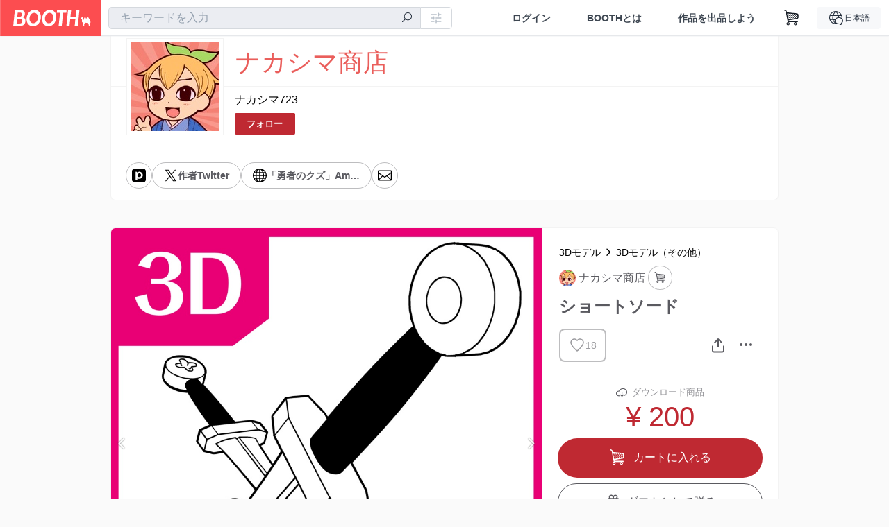

--- FILE ---
content_type: text/html; charset=utf-8
request_url: https://www.google.com/recaptcha/enterprise/anchor?ar=1&k=6LfF1dcZAAAAAOHQX8v16MX5SktDwmQINVD_6mBF&co=aHR0cHM6Ly9uYWthc2hpbWE3MjMuYm9vdGgucG06NDQz&hl=en&v=PoyoqOPhxBO7pBk68S4YbpHZ&size=invisible&anchor-ms=20000&execute-ms=30000&cb=8olpgx48qi6l
body_size: 48602
content:
<!DOCTYPE HTML><html dir="ltr" lang="en"><head><meta http-equiv="Content-Type" content="text/html; charset=UTF-8">
<meta http-equiv="X-UA-Compatible" content="IE=edge">
<title>reCAPTCHA</title>
<style type="text/css">
/* cyrillic-ext */
@font-face {
  font-family: 'Roboto';
  font-style: normal;
  font-weight: 400;
  font-stretch: 100%;
  src: url(//fonts.gstatic.com/s/roboto/v48/KFO7CnqEu92Fr1ME7kSn66aGLdTylUAMa3GUBHMdazTgWw.woff2) format('woff2');
  unicode-range: U+0460-052F, U+1C80-1C8A, U+20B4, U+2DE0-2DFF, U+A640-A69F, U+FE2E-FE2F;
}
/* cyrillic */
@font-face {
  font-family: 'Roboto';
  font-style: normal;
  font-weight: 400;
  font-stretch: 100%;
  src: url(//fonts.gstatic.com/s/roboto/v48/KFO7CnqEu92Fr1ME7kSn66aGLdTylUAMa3iUBHMdazTgWw.woff2) format('woff2');
  unicode-range: U+0301, U+0400-045F, U+0490-0491, U+04B0-04B1, U+2116;
}
/* greek-ext */
@font-face {
  font-family: 'Roboto';
  font-style: normal;
  font-weight: 400;
  font-stretch: 100%;
  src: url(//fonts.gstatic.com/s/roboto/v48/KFO7CnqEu92Fr1ME7kSn66aGLdTylUAMa3CUBHMdazTgWw.woff2) format('woff2');
  unicode-range: U+1F00-1FFF;
}
/* greek */
@font-face {
  font-family: 'Roboto';
  font-style: normal;
  font-weight: 400;
  font-stretch: 100%;
  src: url(//fonts.gstatic.com/s/roboto/v48/KFO7CnqEu92Fr1ME7kSn66aGLdTylUAMa3-UBHMdazTgWw.woff2) format('woff2');
  unicode-range: U+0370-0377, U+037A-037F, U+0384-038A, U+038C, U+038E-03A1, U+03A3-03FF;
}
/* math */
@font-face {
  font-family: 'Roboto';
  font-style: normal;
  font-weight: 400;
  font-stretch: 100%;
  src: url(//fonts.gstatic.com/s/roboto/v48/KFO7CnqEu92Fr1ME7kSn66aGLdTylUAMawCUBHMdazTgWw.woff2) format('woff2');
  unicode-range: U+0302-0303, U+0305, U+0307-0308, U+0310, U+0312, U+0315, U+031A, U+0326-0327, U+032C, U+032F-0330, U+0332-0333, U+0338, U+033A, U+0346, U+034D, U+0391-03A1, U+03A3-03A9, U+03B1-03C9, U+03D1, U+03D5-03D6, U+03F0-03F1, U+03F4-03F5, U+2016-2017, U+2034-2038, U+203C, U+2040, U+2043, U+2047, U+2050, U+2057, U+205F, U+2070-2071, U+2074-208E, U+2090-209C, U+20D0-20DC, U+20E1, U+20E5-20EF, U+2100-2112, U+2114-2115, U+2117-2121, U+2123-214F, U+2190, U+2192, U+2194-21AE, U+21B0-21E5, U+21F1-21F2, U+21F4-2211, U+2213-2214, U+2216-22FF, U+2308-230B, U+2310, U+2319, U+231C-2321, U+2336-237A, U+237C, U+2395, U+239B-23B7, U+23D0, U+23DC-23E1, U+2474-2475, U+25AF, U+25B3, U+25B7, U+25BD, U+25C1, U+25CA, U+25CC, U+25FB, U+266D-266F, U+27C0-27FF, U+2900-2AFF, U+2B0E-2B11, U+2B30-2B4C, U+2BFE, U+3030, U+FF5B, U+FF5D, U+1D400-1D7FF, U+1EE00-1EEFF;
}
/* symbols */
@font-face {
  font-family: 'Roboto';
  font-style: normal;
  font-weight: 400;
  font-stretch: 100%;
  src: url(//fonts.gstatic.com/s/roboto/v48/KFO7CnqEu92Fr1ME7kSn66aGLdTylUAMaxKUBHMdazTgWw.woff2) format('woff2');
  unicode-range: U+0001-000C, U+000E-001F, U+007F-009F, U+20DD-20E0, U+20E2-20E4, U+2150-218F, U+2190, U+2192, U+2194-2199, U+21AF, U+21E6-21F0, U+21F3, U+2218-2219, U+2299, U+22C4-22C6, U+2300-243F, U+2440-244A, U+2460-24FF, U+25A0-27BF, U+2800-28FF, U+2921-2922, U+2981, U+29BF, U+29EB, U+2B00-2BFF, U+4DC0-4DFF, U+FFF9-FFFB, U+10140-1018E, U+10190-1019C, U+101A0, U+101D0-101FD, U+102E0-102FB, U+10E60-10E7E, U+1D2C0-1D2D3, U+1D2E0-1D37F, U+1F000-1F0FF, U+1F100-1F1AD, U+1F1E6-1F1FF, U+1F30D-1F30F, U+1F315, U+1F31C, U+1F31E, U+1F320-1F32C, U+1F336, U+1F378, U+1F37D, U+1F382, U+1F393-1F39F, U+1F3A7-1F3A8, U+1F3AC-1F3AF, U+1F3C2, U+1F3C4-1F3C6, U+1F3CA-1F3CE, U+1F3D4-1F3E0, U+1F3ED, U+1F3F1-1F3F3, U+1F3F5-1F3F7, U+1F408, U+1F415, U+1F41F, U+1F426, U+1F43F, U+1F441-1F442, U+1F444, U+1F446-1F449, U+1F44C-1F44E, U+1F453, U+1F46A, U+1F47D, U+1F4A3, U+1F4B0, U+1F4B3, U+1F4B9, U+1F4BB, U+1F4BF, U+1F4C8-1F4CB, U+1F4D6, U+1F4DA, U+1F4DF, U+1F4E3-1F4E6, U+1F4EA-1F4ED, U+1F4F7, U+1F4F9-1F4FB, U+1F4FD-1F4FE, U+1F503, U+1F507-1F50B, U+1F50D, U+1F512-1F513, U+1F53E-1F54A, U+1F54F-1F5FA, U+1F610, U+1F650-1F67F, U+1F687, U+1F68D, U+1F691, U+1F694, U+1F698, U+1F6AD, U+1F6B2, U+1F6B9-1F6BA, U+1F6BC, U+1F6C6-1F6CF, U+1F6D3-1F6D7, U+1F6E0-1F6EA, U+1F6F0-1F6F3, U+1F6F7-1F6FC, U+1F700-1F7FF, U+1F800-1F80B, U+1F810-1F847, U+1F850-1F859, U+1F860-1F887, U+1F890-1F8AD, U+1F8B0-1F8BB, U+1F8C0-1F8C1, U+1F900-1F90B, U+1F93B, U+1F946, U+1F984, U+1F996, U+1F9E9, U+1FA00-1FA6F, U+1FA70-1FA7C, U+1FA80-1FA89, U+1FA8F-1FAC6, U+1FACE-1FADC, U+1FADF-1FAE9, U+1FAF0-1FAF8, U+1FB00-1FBFF;
}
/* vietnamese */
@font-face {
  font-family: 'Roboto';
  font-style: normal;
  font-weight: 400;
  font-stretch: 100%;
  src: url(//fonts.gstatic.com/s/roboto/v48/KFO7CnqEu92Fr1ME7kSn66aGLdTylUAMa3OUBHMdazTgWw.woff2) format('woff2');
  unicode-range: U+0102-0103, U+0110-0111, U+0128-0129, U+0168-0169, U+01A0-01A1, U+01AF-01B0, U+0300-0301, U+0303-0304, U+0308-0309, U+0323, U+0329, U+1EA0-1EF9, U+20AB;
}
/* latin-ext */
@font-face {
  font-family: 'Roboto';
  font-style: normal;
  font-weight: 400;
  font-stretch: 100%;
  src: url(//fonts.gstatic.com/s/roboto/v48/KFO7CnqEu92Fr1ME7kSn66aGLdTylUAMa3KUBHMdazTgWw.woff2) format('woff2');
  unicode-range: U+0100-02BA, U+02BD-02C5, U+02C7-02CC, U+02CE-02D7, U+02DD-02FF, U+0304, U+0308, U+0329, U+1D00-1DBF, U+1E00-1E9F, U+1EF2-1EFF, U+2020, U+20A0-20AB, U+20AD-20C0, U+2113, U+2C60-2C7F, U+A720-A7FF;
}
/* latin */
@font-face {
  font-family: 'Roboto';
  font-style: normal;
  font-weight: 400;
  font-stretch: 100%;
  src: url(//fonts.gstatic.com/s/roboto/v48/KFO7CnqEu92Fr1ME7kSn66aGLdTylUAMa3yUBHMdazQ.woff2) format('woff2');
  unicode-range: U+0000-00FF, U+0131, U+0152-0153, U+02BB-02BC, U+02C6, U+02DA, U+02DC, U+0304, U+0308, U+0329, U+2000-206F, U+20AC, U+2122, U+2191, U+2193, U+2212, U+2215, U+FEFF, U+FFFD;
}
/* cyrillic-ext */
@font-face {
  font-family: 'Roboto';
  font-style: normal;
  font-weight: 500;
  font-stretch: 100%;
  src: url(//fonts.gstatic.com/s/roboto/v48/KFO7CnqEu92Fr1ME7kSn66aGLdTylUAMa3GUBHMdazTgWw.woff2) format('woff2');
  unicode-range: U+0460-052F, U+1C80-1C8A, U+20B4, U+2DE0-2DFF, U+A640-A69F, U+FE2E-FE2F;
}
/* cyrillic */
@font-face {
  font-family: 'Roboto';
  font-style: normal;
  font-weight: 500;
  font-stretch: 100%;
  src: url(//fonts.gstatic.com/s/roboto/v48/KFO7CnqEu92Fr1ME7kSn66aGLdTylUAMa3iUBHMdazTgWw.woff2) format('woff2');
  unicode-range: U+0301, U+0400-045F, U+0490-0491, U+04B0-04B1, U+2116;
}
/* greek-ext */
@font-face {
  font-family: 'Roboto';
  font-style: normal;
  font-weight: 500;
  font-stretch: 100%;
  src: url(//fonts.gstatic.com/s/roboto/v48/KFO7CnqEu92Fr1ME7kSn66aGLdTylUAMa3CUBHMdazTgWw.woff2) format('woff2');
  unicode-range: U+1F00-1FFF;
}
/* greek */
@font-face {
  font-family: 'Roboto';
  font-style: normal;
  font-weight: 500;
  font-stretch: 100%;
  src: url(//fonts.gstatic.com/s/roboto/v48/KFO7CnqEu92Fr1ME7kSn66aGLdTylUAMa3-UBHMdazTgWw.woff2) format('woff2');
  unicode-range: U+0370-0377, U+037A-037F, U+0384-038A, U+038C, U+038E-03A1, U+03A3-03FF;
}
/* math */
@font-face {
  font-family: 'Roboto';
  font-style: normal;
  font-weight: 500;
  font-stretch: 100%;
  src: url(//fonts.gstatic.com/s/roboto/v48/KFO7CnqEu92Fr1ME7kSn66aGLdTylUAMawCUBHMdazTgWw.woff2) format('woff2');
  unicode-range: U+0302-0303, U+0305, U+0307-0308, U+0310, U+0312, U+0315, U+031A, U+0326-0327, U+032C, U+032F-0330, U+0332-0333, U+0338, U+033A, U+0346, U+034D, U+0391-03A1, U+03A3-03A9, U+03B1-03C9, U+03D1, U+03D5-03D6, U+03F0-03F1, U+03F4-03F5, U+2016-2017, U+2034-2038, U+203C, U+2040, U+2043, U+2047, U+2050, U+2057, U+205F, U+2070-2071, U+2074-208E, U+2090-209C, U+20D0-20DC, U+20E1, U+20E5-20EF, U+2100-2112, U+2114-2115, U+2117-2121, U+2123-214F, U+2190, U+2192, U+2194-21AE, U+21B0-21E5, U+21F1-21F2, U+21F4-2211, U+2213-2214, U+2216-22FF, U+2308-230B, U+2310, U+2319, U+231C-2321, U+2336-237A, U+237C, U+2395, U+239B-23B7, U+23D0, U+23DC-23E1, U+2474-2475, U+25AF, U+25B3, U+25B7, U+25BD, U+25C1, U+25CA, U+25CC, U+25FB, U+266D-266F, U+27C0-27FF, U+2900-2AFF, U+2B0E-2B11, U+2B30-2B4C, U+2BFE, U+3030, U+FF5B, U+FF5D, U+1D400-1D7FF, U+1EE00-1EEFF;
}
/* symbols */
@font-face {
  font-family: 'Roboto';
  font-style: normal;
  font-weight: 500;
  font-stretch: 100%;
  src: url(//fonts.gstatic.com/s/roboto/v48/KFO7CnqEu92Fr1ME7kSn66aGLdTylUAMaxKUBHMdazTgWw.woff2) format('woff2');
  unicode-range: U+0001-000C, U+000E-001F, U+007F-009F, U+20DD-20E0, U+20E2-20E4, U+2150-218F, U+2190, U+2192, U+2194-2199, U+21AF, U+21E6-21F0, U+21F3, U+2218-2219, U+2299, U+22C4-22C6, U+2300-243F, U+2440-244A, U+2460-24FF, U+25A0-27BF, U+2800-28FF, U+2921-2922, U+2981, U+29BF, U+29EB, U+2B00-2BFF, U+4DC0-4DFF, U+FFF9-FFFB, U+10140-1018E, U+10190-1019C, U+101A0, U+101D0-101FD, U+102E0-102FB, U+10E60-10E7E, U+1D2C0-1D2D3, U+1D2E0-1D37F, U+1F000-1F0FF, U+1F100-1F1AD, U+1F1E6-1F1FF, U+1F30D-1F30F, U+1F315, U+1F31C, U+1F31E, U+1F320-1F32C, U+1F336, U+1F378, U+1F37D, U+1F382, U+1F393-1F39F, U+1F3A7-1F3A8, U+1F3AC-1F3AF, U+1F3C2, U+1F3C4-1F3C6, U+1F3CA-1F3CE, U+1F3D4-1F3E0, U+1F3ED, U+1F3F1-1F3F3, U+1F3F5-1F3F7, U+1F408, U+1F415, U+1F41F, U+1F426, U+1F43F, U+1F441-1F442, U+1F444, U+1F446-1F449, U+1F44C-1F44E, U+1F453, U+1F46A, U+1F47D, U+1F4A3, U+1F4B0, U+1F4B3, U+1F4B9, U+1F4BB, U+1F4BF, U+1F4C8-1F4CB, U+1F4D6, U+1F4DA, U+1F4DF, U+1F4E3-1F4E6, U+1F4EA-1F4ED, U+1F4F7, U+1F4F9-1F4FB, U+1F4FD-1F4FE, U+1F503, U+1F507-1F50B, U+1F50D, U+1F512-1F513, U+1F53E-1F54A, U+1F54F-1F5FA, U+1F610, U+1F650-1F67F, U+1F687, U+1F68D, U+1F691, U+1F694, U+1F698, U+1F6AD, U+1F6B2, U+1F6B9-1F6BA, U+1F6BC, U+1F6C6-1F6CF, U+1F6D3-1F6D7, U+1F6E0-1F6EA, U+1F6F0-1F6F3, U+1F6F7-1F6FC, U+1F700-1F7FF, U+1F800-1F80B, U+1F810-1F847, U+1F850-1F859, U+1F860-1F887, U+1F890-1F8AD, U+1F8B0-1F8BB, U+1F8C0-1F8C1, U+1F900-1F90B, U+1F93B, U+1F946, U+1F984, U+1F996, U+1F9E9, U+1FA00-1FA6F, U+1FA70-1FA7C, U+1FA80-1FA89, U+1FA8F-1FAC6, U+1FACE-1FADC, U+1FADF-1FAE9, U+1FAF0-1FAF8, U+1FB00-1FBFF;
}
/* vietnamese */
@font-face {
  font-family: 'Roboto';
  font-style: normal;
  font-weight: 500;
  font-stretch: 100%;
  src: url(//fonts.gstatic.com/s/roboto/v48/KFO7CnqEu92Fr1ME7kSn66aGLdTylUAMa3OUBHMdazTgWw.woff2) format('woff2');
  unicode-range: U+0102-0103, U+0110-0111, U+0128-0129, U+0168-0169, U+01A0-01A1, U+01AF-01B0, U+0300-0301, U+0303-0304, U+0308-0309, U+0323, U+0329, U+1EA0-1EF9, U+20AB;
}
/* latin-ext */
@font-face {
  font-family: 'Roboto';
  font-style: normal;
  font-weight: 500;
  font-stretch: 100%;
  src: url(//fonts.gstatic.com/s/roboto/v48/KFO7CnqEu92Fr1ME7kSn66aGLdTylUAMa3KUBHMdazTgWw.woff2) format('woff2');
  unicode-range: U+0100-02BA, U+02BD-02C5, U+02C7-02CC, U+02CE-02D7, U+02DD-02FF, U+0304, U+0308, U+0329, U+1D00-1DBF, U+1E00-1E9F, U+1EF2-1EFF, U+2020, U+20A0-20AB, U+20AD-20C0, U+2113, U+2C60-2C7F, U+A720-A7FF;
}
/* latin */
@font-face {
  font-family: 'Roboto';
  font-style: normal;
  font-weight: 500;
  font-stretch: 100%;
  src: url(//fonts.gstatic.com/s/roboto/v48/KFO7CnqEu92Fr1ME7kSn66aGLdTylUAMa3yUBHMdazQ.woff2) format('woff2');
  unicode-range: U+0000-00FF, U+0131, U+0152-0153, U+02BB-02BC, U+02C6, U+02DA, U+02DC, U+0304, U+0308, U+0329, U+2000-206F, U+20AC, U+2122, U+2191, U+2193, U+2212, U+2215, U+FEFF, U+FFFD;
}
/* cyrillic-ext */
@font-face {
  font-family: 'Roboto';
  font-style: normal;
  font-weight: 900;
  font-stretch: 100%;
  src: url(//fonts.gstatic.com/s/roboto/v48/KFO7CnqEu92Fr1ME7kSn66aGLdTylUAMa3GUBHMdazTgWw.woff2) format('woff2');
  unicode-range: U+0460-052F, U+1C80-1C8A, U+20B4, U+2DE0-2DFF, U+A640-A69F, U+FE2E-FE2F;
}
/* cyrillic */
@font-face {
  font-family: 'Roboto';
  font-style: normal;
  font-weight: 900;
  font-stretch: 100%;
  src: url(//fonts.gstatic.com/s/roboto/v48/KFO7CnqEu92Fr1ME7kSn66aGLdTylUAMa3iUBHMdazTgWw.woff2) format('woff2');
  unicode-range: U+0301, U+0400-045F, U+0490-0491, U+04B0-04B1, U+2116;
}
/* greek-ext */
@font-face {
  font-family: 'Roboto';
  font-style: normal;
  font-weight: 900;
  font-stretch: 100%;
  src: url(//fonts.gstatic.com/s/roboto/v48/KFO7CnqEu92Fr1ME7kSn66aGLdTylUAMa3CUBHMdazTgWw.woff2) format('woff2');
  unicode-range: U+1F00-1FFF;
}
/* greek */
@font-face {
  font-family: 'Roboto';
  font-style: normal;
  font-weight: 900;
  font-stretch: 100%;
  src: url(//fonts.gstatic.com/s/roboto/v48/KFO7CnqEu92Fr1ME7kSn66aGLdTylUAMa3-UBHMdazTgWw.woff2) format('woff2');
  unicode-range: U+0370-0377, U+037A-037F, U+0384-038A, U+038C, U+038E-03A1, U+03A3-03FF;
}
/* math */
@font-face {
  font-family: 'Roboto';
  font-style: normal;
  font-weight: 900;
  font-stretch: 100%;
  src: url(//fonts.gstatic.com/s/roboto/v48/KFO7CnqEu92Fr1ME7kSn66aGLdTylUAMawCUBHMdazTgWw.woff2) format('woff2');
  unicode-range: U+0302-0303, U+0305, U+0307-0308, U+0310, U+0312, U+0315, U+031A, U+0326-0327, U+032C, U+032F-0330, U+0332-0333, U+0338, U+033A, U+0346, U+034D, U+0391-03A1, U+03A3-03A9, U+03B1-03C9, U+03D1, U+03D5-03D6, U+03F0-03F1, U+03F4-03F5, U+2016-2017, U+2034-2038, U+203C, U+2040, U+2043, U+2047, U+2050, U+2057, U+205F, U+2070-2071, U+2074-208E, U+2090-209C, U+20D0-20DC, U+20E1, U+20E5-20EF, U+2100-2112, U+2114-2115, U+2117-2121, U+2123-214F, U+2190, U+2192, U+2194-21AE, U+21B0-21E5, U+21F1-21F2, U+21F4-2211, U+2213-2214, U+2216-22FF, U+2308-230B, U+2310, U+2319, U+231C-2321, U+2336-237A, U+237C, U+2395, U+239B-23B7, U+23D0, U+23DC-23E1, U+2474-2475, U+25AF, U+25B3, U+25B7, U+25BD, U+25C1, U+25CA, U+25CC, U+25FB, U+266D-266F, U+27C0-27FF, U+2900-2AFF, U+2B0E-2B11, U+2B30-2B4C, U+2BFE, U+3030, U+FF5B, U+FF5D, U+1D400-1D7FF, U+1EE00-1EEFF;
}
/* symbols */
@font-face {
  font-family: 'Roboto';
  font-style: normal;
  font-weight: 900;
  font-stretch: 100%;
  src: url(//fonts.gstatic.com/s/roboto/v48/KFO7CnqEu92Fr1ME7kSn66aGLdTylUAMaxKUBHMdazTgWw.woff2) format('woff2');
  unicode-range: U+0001-000C, U+000E-001F, U+007F-009F, U+20DD-20E0, U+20E2-20E4, U+2150-218F, U+2190, U+2192, U+2194-2199, U+21AF, U+21E6-21F0, U+21F3, U+2218-2219, U+2299, U+22C4-22C6, U+2300-243F, U+2440-244A, U+2460-24FF, U+25A0-27BF, U+2800-28FF, U+2921-2922, U+2981, U+29BF, U+29EB, U+2B00-2BFF, U+4DC0-4DFF, U+FFF9-FFFB, U+10140-1018E, U+10190-1019C, U+101A0, U+101D0-101FD, U+102E0-102FB, U+10E60-10E7E, U+1D2C0-1D2D3, U+1D2E0-1D37F, U+1F000-1F0FF, U+1F100-1F1AD, U+1F1E6-1F1FF, U+1F30D-1F30F, U+1F315, U+1F31C, U+1F31E, U+1F320-1F32C, U+1F336, U+1F378, U+1F37D, U+1F382, U+1F393-1F39F, U+1F3A7-1F3A8, U+1F3AC-1F3AF, U+1F3C2, U+1F3C4-1F3C6, U+1F3CA-1F3CE, U+1F3D4-1F3E0, U+1F3ED, U+1F3F1-1F3F3, U+1F3F5-1F3F7, U+1F408, U+1F415, U+1F41F, U+1F426, U+1F43F, U+1F441-1F442, U+1F444, U+1F446-1F449, U+1F44C-1F44E, U+1F453, U+1F46A, U+1F47D, U+1F4A3, U+1F4B0, U+1F4B3, U+1F4B9, U+1F4BB, U+1F4BF, U+1F4C8-1F4CB, U+1F4D6, U+1F4DA, U+1F4DF, U+1F4E3-1F4E6, U+1F4EA-1F4ED, U+1F4F7, U+1F4F9-1F4FB, U+1F4FD-1F4FE, U+1F503, U+1F507-1F50B, U+1F50D, U+1F512-1F513, U+1F53E-1F54A, U+1F54F-1F5FA, U+1F610, U+1F650-1F67F, U+1F687, U+1F68D, U+1F691, U+1F694, U+1F698, U+1F6AD, U+1F6B2, U+1F6B9-1F6BA, U+1F6BC, U+1F6C6-1F6CF, U+1F6D3-1F6D7, U+1F6E0-1F6EA, U+1F6F0-1F6F3, U+1F6F7-1F6FC, U+1F700-1F7FF, U+1F800-1F80B, U+1F810-1F847, U+1F850-1F859, U+1F860-1F887, U+1F890-1F8AD, U+1F8B0-1F8BB, U+1F8C0-1F8C1, U+1F900-1F90B, U+1F93B, U+1F946, U+1F984, U+1F996, U+1F9E9, U+1FA00-1FA6F, U+1FA70-1FA7C, U+1FA80-1FA89, U+1FA8F-1FAC6, U+1FACE-1FADC, U+1FADF-1FAE9, U+1FAF0-1FAF8, U+1FB00-1FBFF;
}
/* vietnamese */
@font-face {
  font-family: 'Roboto';
  font-style: normal;
  font-weight: 900;
  font-stretch: 100%;
  src: url(//fonts.gstatic.com/s/roboto/v48/KFO7CnqEu92Fr1ME7kSn66aGLdTylUAMa3OUBHMdazTgWw.woff2) format('woff2');
  unicode-range: U+0102-0103, U+0110-0111, U+0128-0129, U+0168-0169, U+01A0-01A1, U+01AF-01B0, U+0300-0301, U+0303-0304, U+0308-0309, U+0323, U+0329, U+1EA0-1EF9, U+20AB;
}
/* latin-ext */
@font-face {
  font-family: 'Roboto';
  font-style: normal;
  font-weight: 900;
  font-stretch: 100%;
  src: url(//fonts.gstatic.com/s/roboto/v48/KFO7CnqEu92Fr1ME7kSn66aGLdTylUAMa3KUBHMdazTgWw.woff2) format('woff2');
  unicode-range: U+0100-02BA, U+02BD-02C5, U+02C7-02CC, U+02CE-02D7, U+02DD-02FF, U+0304, U+0308, U+0329, U+1D00-1DBF, U+1E00-1E9F, U+1EF2-1EFF, U+2020, U+20A0-20AB, U+20AD-20C0, U+2113, U+2C60-2C7F, U+A720-A7FF;
}
/* latin */
@font-face {
  font-family: 'Roboto';
  font-style: normal;
  font-weight: 900;
  font-stretch: 100%;
  src: url(//fonts.gstatic.com/s/roboto/v48/KFO7CnqEu92Fr1ME7kSn66aGLdTylUAMa3yUBHMdazQ.woff2) format('woff2');
  unicode-range: U+0000-00FF, U+0131, U+0152-0153, U+02BB-02BC, U+02C6, U+02DA, U+02DC, U+0304, U+0308, U+0329, U+2000-206F, U+20AC, U+2122, U+2191, U+2193, U+2212, U+2215, U+FEFF, U+FFFD;
}

</style>
<link rel="stylesheet" type="text/css" href="https://www.gstatic.com/recaptcha/releases/PoyoqOPhxBO7pBk68S4YbpHZ/styles__ltr.css">
<script nonce="KGXtKaKNrieNnQF9-ADVpA" type="text/javascript">window['__recaptcha_api'] = 'https://www.google.com/recaptcha/enterprise/';</script>
<script type="text/javascript" src="https://www.gstatic.com/recaptcha/releases/PoyoqOPhxBO7pBk68S4YbpHZ/recaptcha__en.js" nonce="KGXtKaKNrieNnQF9-ADVpA">
      
    </script></head>
<body><div id="rc-anchor-alert" class="rc-anchor-alert"></div>
<input type="hidden" id="recaptcha-token" value="[base64]">
<script type="text/javascript" nonce="KGXtKaKNrieNnQF9-ADVpA">
      recaptcha.anchor.Main.init("[\x22ainput\x22,[\x22bgdata\x22,\x22\x22,\[base64]/[base64]/[base64]/[base64]/[base64]/UltsKytdPUU6KEU8MjA0OD9SW2wrK109RT4+NnwxOTI6KChFJjY0NTEyKT09NTUyOTYmJk0rMTxjLmxlbmd0aCYmKGMuY2hhckNvZGVBdChNKzEpJjY0NTEyKT09NTYzMjA/[base64]/[base64]/[base64]/[base64]/[base64]/[base64]/[base64]\x22,\[base64]\\u003d\\u003d\x22,\x22w6A5LcOhTW8RwoXCicKjw7pJwp5lwqfCm8KPe8O/GsOTCsK5DsKjw4ksOjbDi3LDocOewqw7f8OVb8KNKxfDt8Kqwp49wqPCgxTDn23CksKVw59tw7AGc8KSwoTDnsO+K8K5YsOGwobDjWAMw4JVXRNgwqo7wrkkwqs9ahoCwrjCuSoMdsK3wq1dw6rDoD/CrxxNZWPDj3nCvsOLwrB7wpvCgBjDgMO9wrnCgcOiRjpWwqXCucOhX8Olw63Dhx/Cj1nCisKdw53DosKNOF3Drn/ClWLDvsK8EsOsVlpIW0sJwofCnhlfw67DicO4fcOhw7TDoldsw6tXbcK3wo4QIjx2OzLCq3DCsV1jSsOJw7Z0c8Okwp4gYzbCjWMtw47DusKGHsKHS8KZEcOXwobCicKow6VQwpB0c8OveGrDr1Nkw4zDsy/DojcIw5wJPMOjwo9swrTDrcO6wq5lewYGwpvCgMOeY1XCicKXT8Kjw7Iiw5InDcOaFcO0IsKww6wjfMO2AD7CtGMPYEQ7w5TDhU4dwqrDsMK+c8KFQMOjwrXDsMOIJW3Dm8OaOGc5w7nCiMO2PcKhI2/[base64]/w5fCscO+w4bDhHJFw6c1w5zCpsOGw7lvZ1TCiMKNWcOgw488w6bCtcKnCsK/[base64]/wrY+JcKnwrgjGgPCsmnCrcKRw7t2VcKLFMOPwoLCpMKiwpknGcKlb8Oxb8Khw4MEUsO3MRkuG8KmLBzDr8OMw7VTKcOlIijDosKfwpjDo8K8wqt4cn14FxgNwrvCo3M1w6QBakXDvDvDisKDMsOAw5rDlS5bbHnCumPDhEnDr8OXGMKUw5DDuDDCiC/DoMOZYV4kZMOUHMKnZHYTFRBvwpLCvmd0w77CpsKdwpYsw6bCq8KDw54JGWwmN8OFw4DDhQ1pF8OVWzwHGBgWw50cPMKDwqHDpABMM0VzAcOrwokQwog5wrfCgMOdw446VMOVUcO2BSHDkMOaw4JzVsKVNghbYcKEAwfDkgkuw48FP8ObMcOWw41/[base64]/[base64]/Cp1TCkAZ3LsKjw4vDl8O2w5cMHMK0eMK0wpM/[base64]/wqXDrsK8w5/DjRMIb8OAw5vDs8KeVcOswqnDrsKuw4nCsR9/[base64]/RizChcK8w4LCgMOYOH7CozZIFMOKwooHUS3ChsKzwoBXFUQDZMOpw6TDhDXDt8OWw6QRQzfCs2h5w4lewppqJMOldyLDsnrCq8OUwqYRwp0LBS7CqsKLe2TCosOWw5TCmcO9Vwl6UMK9wpDCkz1TXEpiwq0qMTDDjVvCsg9lf8Ocw7grw7fCrl/[base64]/DtcK2wqPDpcKewqpTbW/CksKBAsKkDzTDuMKfwpHClmwcwr/DlQ87woTDtl8rwp3DusO2wqdIwqczwpbDpcK7ZcOKwpvDjAlpwo80wrUhw43DtsKlwo46w69qVsONFiXDonXDssOkw5MXw40yw4Bhw7g/cjZbKsKRNsOBwplWFmjCtArDicOaEE1xAMOtHXpowpg3w7/CjMK+w5TCnMKrF8KEKsOaTWvDlMKmMsOzw73CgMOcW8OIwrrCg17DiF7DpSbDjA4xYcKQB8OiZRPDmMKCOkAzwprCiAPCkXgRwqHDicK6w7MIwr7CmMO4P8KUG8OYBsO5wr8MGT/DunoceV3CuMOWcUIQCcKaw5giwokCF8Kgw5FKw7BhwplMQcOfOMKsw6dCCyZmwo0wwrTCn8OKS8OxQTbCrcOqw7l/[base64]/T2kEFmfCrMOYJsKGw4/[base64]/CiAZXw79nw6bCgsOXwpJPQ2DDhRzCoiQ5w5TDjCgGwqTDhU1JwqrCnVhCwpbCgycNwpEIw5cnwqQWw5Uow781KMKnw7bDvRbCjMO6B8KiW8K0wprCrCx9Rw8udMKew4/CmcOZA8KUw6VfwpAFCBlFwoTDgVkfw73CtjdDw7HCg1pUw4Atw43DiRE4wpQHw7LCtsKMcHLDnT9QZ8OacMKVwp7CgsODZhwgD8Oxw7/DnRLDhcKJwovDtcOkYcKCPRgyfAoHw67CpV1mw6zDgcKiwodmw6U1wofCqAfDmsOiBcKYwqVSKDQWOcOawpUlw77CssOzwpJiIcKnO8OYGU7Cs8KFwq/DlyvCtcK2OsOXb8OdA2FzYBIhwrt8w71Sw4XDlRrCqQcgLMOQWjjDi1MtQMOGw4XCklkowofCsBx/ZxDCnXPDtmpNwqhNDMODSRRVw5YiIAh1wq3CmDPChsKfw6ZVc8OAEsOMDMOgw7w9H8KPw7PDpMOhdMKbw6zChsKuHlfDnsK1w50+F2TCkTLDoTEuEcOjR2Q/w4HCoDzCkcOzDWjCjlVZw75AwrLCmsKywpfCvMKfVxzConfCh8Kmw7PCu8OdQcKAwrs8wrvDv8KSc2B4EDg4VMKrwrfCmjbDol7Cj2Y0wr0Tw7XCrcOIC8OIHTHCo30tTcOfwpHCk3p+aU0Dwq7DiBB9w6cTR3/DpALCmmwFIMKmw7/DqsKfw58dE3fDlcOJwqfCssOvE8Ofa8KlX8KQw5bCinDDvybDicOdKcKZCi/CmgVFCsOewpY9PsO8w7ZuN8KLwpdIwqRTT8O7woTDocOeXzkNwqfDk8KPJWrDn33CmMKTUmDDv294DVAuw5TCi3PCgyPDuzVQBWvDh23Dh3hmTgoBw5LDjcOLZkvDp0FSC09fbcO6w7DDnkxNwoAMwrF/woIjwp7Cg8OUPAvDpMOCwp4owo3CsksWw7wMR3AkZXDCiFLCoUQCw60GYsOVP1YPw6nCksKKwobDpgNbWMOaw4JSamMhwqjCnMKewq3DnsOMw6zCmMOmw7fDl8KwfEBtwr/CuCVbHVbCv8O0LMK+woXDscOGwrgVw6jDvcOvwp/Co8OIXWLCuQ0sw6LCl1rDsR7DssOtw5csZ8K3bcKMLFPCugkow4/CjMO7w6B8w7nDscKXwp/DsG8DKMOIwqXCtMK2w4tqasOnXkDCpcOhIznDsMKIasOkA1djQXJfw5MNdGRUVMOsRMK1w7bCgsKgw7Qvb8K5YcKwSjx7bsKqw7/DtwrDr1HDrVLCqikzR8KodMO4w6Z1w6s2wq1TNg3CmcKAV1TDm8KEQsO6w6Ziw6ZgH8KEw7TCmMOrwqfDtyHDj8K8w4zCnMKQXGrCtHoZd8ORwrHDqMKPwpBTI1w9BzLCjDhswq/ChVk9w7HCmcO0w5rCksOmwrfDh2vDnMO7w5jDjmzCqHjCoMKgExB9wqF+QUbCjcOMw6TCtlHDq3HDmsOZYxVpwqZLw69sGX0LW3F5L2R3VsKfXcO7V8O+wqzCvAfCp8O6w4dNVAN7D03Ct1B/w7jDssOmwqfDpChOw5fDhQxJw6LCvixMw4A9bMK/wot9CMK3w7sXdycSw6bDqWl1H3IseMKJw7lOUVcQF8K3dBvDu8KAIE7CocKtJsOkLXbDicKuw41hB8K3w7tpw4DDhC9+w6zClzzDkk3Ct8KYw4XClgZNDcO4w5A2KB3CjcOpVFp/w7xNDcOnfGBHF8Kgw55bdMKCwpzDoknCgcO9w54Aw5hoAMOvw48ma2g5U0FAw4onZRrDk30nw5nDvsKKCFseYsK/LcO8FQRzwozCol5VfA4+OcKQw6rDkCopw7Fgw7pCC3rDi1XCt8KBL8KgwoHCg8OKwpfDgMOOEyDCq8K9VQXDmsOnwqJBwo3Di8Ojwpx8E8O2woNIw6oXwo3DiHd5w6J0YMOZwocQYcOKw7/CtcO6w585wrrDnsOSX8Kew5xrwpzCujcbEsKCw5Uxw6PCqGPCtEbDsnMww69LY1TCiHHDjSQ9wrjChMOhTx0sw55BdU/[base64]/ChWsme8KIwr/CtMOBwp7Cu8Opw40rw4/DucK2wosSw4rDvMOpwpjCqMOhREgiw4bCjMOmw5TDhiwxHixGw6rDrsOqMFrDrFzDnsO4RHnCusObVMK+wrnDpMOrwp3CtMKvwq9FwpU9wqdWw63DqHPCqDPCsV7DrMOKw5bDhRAmwo1bacOgecK4GcKpwr/Co8K/[base64]/DgsO3FCzDgz5pwqNjw7hOwoPCksONwpUKG8KTWBfCmCjCqxXCnT3DlFMvw7LCicKLPXEtw6MYPcO0wo8pdcOkRXonXcO+NsOdcMOxwpjCoF/CpEtvLMOZNTDCgsKMwpvDh01ZwrMnPsKgPMOLwqTCmkZrwpXDonNDw4PCqMKkwrXDmsO9wrfCm0HDiyhAw6DCkhLCtsKNCVs4w6nDisOIKzzDqcOaw4AACxnDpiHCocOiwrXCvyx8wp7CvBjDucOpwosCw4Mpwq7DmEoLA8Krw6/DtGktDMOkMcKvPQjDocKsTm3CgMKWw6tkw5goYAbCvsOYwrwpZMOiwqA4O8ODUMOOMcOrJC5Pw5EHw4FXw5vDiDnDsBHCo8Kcw4/Cr8KnF8K0w6/CoR/[base64]/[base64]/Cn8KOR2Qsw4/CjsKnwpR7CMKtwoZHRjbCgFsuwpPCsMOTw6PDhHU3fjfCoGlkwrkhHsOuwrHCjyPDusOSw48lw6JOw5Bpw44wwrbDvcO8wqfCkMOpBcKbw6RWw6LCkyYQUcO+LcKOw77DmsKowofDnMK4bcKYw6vCpypMwrx6wpJTZUzDrF/DmSg8disRw6xcO8OcIMKsw6gUE8KBLcKJdwQIw4PCsMKEw5fCkRPDogvDj11ew7UOw4JHwr/CqnR7wpnCuzEaL8KgwpBxwr/CgMKbw6QSwoIxI8KzfhDDhHcJAsKFNTsJwoPCuMK/U8O5GUcEw6l2Z8KIKsK2w6ZFw4/[base64]/WlNBwp/Dn8K8wo1gw6jCpE3CmyHDiQcfw5DDg8K4w53DscKawrfChy0pw4ItQMK6AmnCpR7CuRc2wq4EN30tCcKwwpx/AUgHO13CsQ/[base64]/w7FzUn01w7Zlw6vCsyLDmxUjeBFVGnPDq8KJe8O/[base64]/CksOywooSUQfCg8OCwp3DvcO8w6NpwqLDgykCek7DvRPConAgZ3/[base64]/Ck8KRwrBhwpjDpcK5w6A7MmbDpMOUw7Uswq5YwqjClwtFw40UwpLDsWIuwoNWFmzChcKEw6khHVE1woLCpMO7NlB7FMKmw7EBwohscxZ/dMOww7QBG39zWiILwrlYR8Opw4ppwrUNw7XChcKfwp5VO8KrQHPDqMOdw7zCtMOSw4lhEcOrfMOSw57Cuj1OHcKtw6jDn8Oewqo8wozChn0+RMO8X2EzSMOcw7xPQcK9WMOzWWrCgUUHIMKMVHbDnMOSE3HCmcKgw5nCh8K5CMOnw5LDglzCkcKNw4vDgzPDln/DjsO9GMOdw6U0SlF6w44TETUrw4zCg8K0w6DDicKawrzDoMKKwr1zR8O4w5nCp8Oow757bwbDnzwUV0Qdw6Mrw5hjwq/ClA/Do2IbChbDpMOEVWfCsS3Dt8OtCxjClMKsw6TCp8K+A3pNJyw2PMOIw79TJkDCjXRSwpTCm0d3wpRywrzDi8OSGcOVw7fDocKTLn/CrsONJ8K+w6Z/worDh8OXSkXDiUskw6rDs04Nd8KvaVdNw5HDiMKqw7DDocO1Mi/[base64]/DgsKZwqZ+w7E1TWICwoY9KAjCr8OYw7rDu8K8w4HDtD/DnEkGw6XCncOhWsO7f1PCol/Dg3XDuMKhZyhSeWfCmAbDnsK3wpI2bQh2wqXDpjowNV/[base64]/[base64]/DrVPDvU/DsE3DrMOlw6t1w6fDisKjw6oIGRnCinnDjBdJwokeLmvDjQrDucK0wpMiAnRyw6jDt8K5wp7CpcKbESYNw4cKwo9/Ej9RfcKrVR/DgMOGw7LCucKKwpvDjMOCw6rChjTCl8O3By/CrX4mGVJkwpfDisOHOsOYB8KvNlDDrcKMw5c5R8K8eF1ef8KNZcKlZTvCgWvDoMODwrLDjcOsdsKAwoHDrsOow43DmVE/wqIDw7xNPnAyZw9GwqbDuHnCvnnCmCLDvTPCq03Doy3Dr8Oyw4IYM2rCu3V/KMO0wpkXwqDDnMKdwpkTw447JsOyP8KjwpxpD8KcwrbCl8Kyw6N9w71Uw6wwwrZ2HcOrwpxATD3Cg3puw5HDgDrCrMOJwqcMDGPCnjBgwo9EwrFMGsKUKsK/w7Mfw5INw7p2w50Rd1zDlnDCoDrDolVkw4zDt8K5S8Ouw5PDmcKKwrfDnsKUwo7DhcK4w6fDlcOeMUdoWXBpwq7CrBxJXMKjGMK9JMOZwpdMwoPDq2Zuwp8xwoBVwpswZnUJw74neU0bQsKzHsO8GEsjw7rDq8O3w5XDnh4XacOdXSHCqMOUDMKxZn/CmMOFwppLMsOsXcKOw4N1ZcKPUcOuwrJrwoAYwpLCjMOfw4PDiRHDq8O0w5hUKcOqJcOca8OORiPChcOydid2biE7w4dHwqfDu8O9w54/w6XCkBwsw7/[base64]/CucKdA8K7wpbCmsK/[base64]/[base64]/EsO4GcOLdMO3E8KSwqvCgj/DoHPDmMKsRxnCuEnCqMOpZsK9w4bCjcOAw6tDwq/Dvn8CN0jCmMKpwoLDpwvDmsKQwpE/LMK9LMO1WcObw71Xw5/ClWDDskfDo1bDuRvCmB7DksOnw7Evw4DCrcKfwopjwpgUwqMPwqNWw5zDhsOUKwzDmTDChzjCpMOsf8O9YcOEC8OaS8OiBMKaGC1RZVLCscKNEsO2wq0qLDIPBMOJwoQcO8ONGcO5CsO/[base64]/K8KEw5xMwrxBwpfCvCjDq2/CqsKXw7rDskrCpcOHwpHDugjCmcOwacOiMB3DhQnCgUXDssOpIFpPw47CqcKpw6BKVVBzw5bDmyTDhsK9RWfCisO+wr/DpcKDwo/DnsO4woUWwoHDv3bCshvDvljCqMKObRzDqcKjGMOSF8OVPWxGw4PCu3jDmDYvw4zCusO2wp1ZCsKhJTZiA8K8woRuwrrCm8O0B8KJYhxbworDnVjDnUoeET/DmsOmwpFiw59Sw6zCnXTCtcOERMOCwroFLcO4HsKzw5PDuGEePcOdVhzCtw/[base64]/w5UKQWnCtsOww6VwwqFXXjLCssKCVhLCoTQYwq7CpsKccDPDgQwNwrLDncK5wp/DmcKQwq1Rw5tbABcHOcK8wqjDrC7CjDASQR7CucOiVMOyw63CjMKqw7PDvMKcw4vClhFAwrhWGcKHScOaw5fCjl0bwqUTYcKrKsKYwo/[base64]/w53CksKODCl/eMKQwrhdwrPCpWjCoMK8Vns5w7wHwp1OZ8KBSiYyb8O/[base64]/fV/DtEzDq8O+HcOvMi3DgMOFfGFPLXh3XcOgBwksw6d6e8Kvw4FFw7LCliMbwpHCkcOTwoPCscOLT8KLTyQ9YQcXbWXDiMOEJFl0H8K+anzCgMKKw6DDglwJw73CvcOpXBcswpkyE8ODUcK1QTnCmcK1wqwZDF3Di8OnFcKkw48Xw4/DlBvCmS3Djw9zw7MBwr7DusOPwpEIBG3DlsOqwqXDkz5Ww67Dg8K/G8Ofw7XDhArDisOLw4jCj8KWwqHDicOGwqvDmQrDicOPw70zQzBDw6XCosKRw4jCihAkPW7Ch2RfHsK3PsOsw7XDisKDwqlNwrluDsOHeQ/CtSfCu07CjcOQI8Ogw6Y8KMOZXcK9wqfCucOMRcOKScKMwqvChABsU8KvMj7Dq0zDvUvChnEAw6tSGhDDvcOfwoXDgcOjf8KUBsKCOsOXbMKwR3dJw4BeQRMDw5/CgsOlC2bDtMK0B8K2wqt3wrdyBsOLwonCu8KyPsOKHDvDlcKbGCxGSU/CqkUcw7VFw6fDk8KeRsKlUsKww5d4wrkbGXYVQTvDrcOsw4bDt8KdGB12TsOzRQRIw6YpBF9ZRMKVUsOPfRfDtzLDl3JMwqzDpTfDqQHDrj9Yw6gOdncaUsKnSsKmaG5dBGRuBMOmw6nDjh/[base64]/Dq8KdwoxZwo8Mw5NxMsK7wp9zdcO/woULw5tOS8O0w6ctw6TDnVZ5wqXDscKnb1vCjzhGFxbCncOITcOJw4TClcOowrkJJ1fDhsOVw5nCtcKhYcKcBWzCrFVlw71sw7TCo8KMwpvCpsKmc8K0wqRTwo0iwq7ChsO/YlhJRWxHwqpNwocPwo3Cq8Kew4/DrVjDuSrDj8KyEyfCu8K+QcOtUcKoX8K0SgHDoMOcwq4xwoXCoUlWHAPCscOMw70KF8KBM3jCo1jCtGQMw4QnShRlw6k8W8OVR3PClgLDkMO/w7dFw4Y+w77CtirDhcK+wqU8w7VewoMQwqE4S3nDgMKpwrl2NcKzf8K/wpxdeF5UbyZeI8Kow4Vlw7XDp0VNwqLDiEwxRMKQG8KpSMKxdsKcw6xyK8Khw4whw53CvHkewqJ5C8KPwootOmdbwr9lE2/DlVhXwpBnMsOww5/[base64]/DnsKcwqhlwo/Di8KOGMKwwo/DuWPCgwwtCsOmHzbCol3Cu38gXFLClMKMwo01wpROWMO0fjXCmcODw6/DmsOuaR7DsMOKwodcwrhKOGVsIcK8cSZzwo7CgMKiRjoFGyNXM8OIQcO6OCfCkjAJXcKiCMOtRlsaw4LCosKsTcOrwp1ZXhHCvnxFSmzDncO/w6LDiiLCmwnDnUDDvsOIEVdYdMKWbH52woApwoDCvsOhYcKONcK/ByJRwrDCuHwIJMKkw4XCksKBCMOJw5HDlsO0SHMbBMO4N8O0wpLCl3HDp8Kud3XCksOkUCfDiMOgTTA0woFewqU/wrjDiFTDtsO1w5IyecOrDMOSMsKyb8OyWMOBZcK7E8K5wqgewpdlwoEfwoBBZcKdf2HCmsKqcDIaRkI3OMO0fcO1N8KEwrlxamrCknPCslHDucOjw4h2RDDDnMK1wrzCoMOow4/[base64]/Cu2Vmw6ocw6HDo3nDvVV5wrlmw7hgw60Mwp7DoikPQMKafsOZw4HCicOrw4NjworDp8ONwrLDu10pwrFxwr3CqT7Dp1PDgEjDtU7Cp8OXw5/Dp8O/fWZJwpEtwozDg2zCqMO7wrbDrCUHfgDDqcK7ZCw6WcKbQ144wr7DiQfCi8KZNH3CjsOiC8Orw4LDiMOQw4rDksOiwrbCilZKwoggPMO0w4cVwrEmwqfCvwLDl8OdcCTDtcOFXljDusOgKlZ/CMKSacKuwpzCosOswqnDgEAKNGbDr8KlwphBwpbDll3CpsKww6jDmsOwwqwsw6DDmcKVXAbCiQZYUAbDpSxDw4dcPUrDvjXCocKTYj/Dp8OawpkYLyZWBsORd8Kyw5PDkMK0w7PCuEszaUzClsO2JsKBwo1Bfn3CgMKSwr7DvAQpRD3DisO8csOZwrrCkilnwpVMwp/Cv8Oob8Ohw4DCnFbCmD4Pw4DCmDRKwr/Dt8KawpfCqMK6ZsO1wpzCgkrCj2zCp2B4w4/DsmTCqcKyMnsbZsOcw6TDmz5JZBnDn8OFEcKUwrrDgivDusOINsOaHnpISsOZdMOIYikpHsOcNsKYwrrCiMKew5TDvAtBw5Rpw4rDpMOoDMONfcKFFcO9OcOlWMK1w7DConzCj2rDmV1uPMORw43CnMO+woTDlMKyfcOfwr/Dm1IDBB/CtALDhzNnAsKkw5jDmjbDh2QwMsOrwps8wrU3WXrCtnc/EMKtwo/CocOIw7loTcKAP8KGw7pewr0BwrDCkcKiwr1eH0rDu8Kjw4gIwrsGaMO4esKfwozDkRcYMMOYIcKdwq/DjcObcHxow43DhV/Dry/Cu1B9PE9/[base64]/DjSFNw70Kw6LDkl7ChsOGCMOKwpjDicKxUsKrw58hR8O9w6M0wq5Hw7/DtsOtWS8mwofCssOjwq0tw73CiTvDlcK2PALDjkQywqDDk8OPw7QZw7MZfMObQk9SGmoUecKkFMKTwpB4Vx/CmsOxem3CnMOWwobDrsOkw7UpZsKdB8OCI8OwanAaw5gGESDDsMKZw6YIw4c9TRZTwoXDpknDi8Onw4srw7NVE8OqK8KNwqwmw44zwpXDvDrDnsKIbjluwrvCsR/Cl1HDlQPDnEvCqTTCscK7w7NpW8OrVFhpDcKJd8K+OzVHCjLClQvDisKDw5/CvgYPwq0qZ2A6w644wr5QwqzCpnLCjXFtw5oZZUXDh8KSw6/[base64]/Cn3RgwqIMwr/[base64]/[base64]/Dv1xtPw05WcKECybCjGTCiHTCosOLw5nDpMOcB8KFwrsKHsOMLMOHwrnCg2jCrzxLPMKhwoEBX15HHz08PsOqGUjCt8OBw4Qyw51XwrwfCyHDnBXCssOmw4rCvAYQw5DCj217w5vDmhHDhxEoPjnDj8KWw6/CsMK9w7xbw7DDkzDCrMOkw6vCsWrCgh3CmMOOUA8yG8ONwp4Bw7/DhEZ4w4hVwqh5EsO+w7I/[base64]/[base64]/Du1onMhjDigvDrk9BQVnCj8Okw7/Dv8KswofCmHANw6/CvcOFwoozH8KofMKGw45Gw4BRw6PDk8OmwqlzAFthccKUSyMRw5NWwpxyQDxSaQjChXLCp8KSwrtgOG0CwpjCpMO1wpomw7zCkcO0wowbGMODRnjDgDIqeFfDq3/DlMOgwqUMwphSBilowpLCsTllHXV7ZMOTw6DDjxTDqMOsG8OcLD5IIHXCv0fCrcOfw7XChDPDlcK2FMKowqcZw6XDrsOPw5NQDsOgEcOJw4LCiQZjIBjDhAfCgH/DgMKSf8OCJCg7w4dkIU3CmMK8F8KZw4EHwowgw5EiwpbDu8KIwqDDvkg3HWHDi8OIw4DDpcOOwoPDiDB/[base64]/DlsKBwosrDnLDiUPCuzYiV3IEw5o2wqTCo8KCw5wZbMOcw6vCnAvCg3PDrlPChcOzwqt7w4vDmMOnTMOcLcK5woEmwoYTHA/DssOTw6XCiMKXN3fDosK6wpXDhzIJw4EBw6wEw71vAVFZw4nCmMKqTXM9w4ddLBxmCMK1N8O7wokeWH3Dg8OFJ0nCllhjcsOmLHHCn8OeMMKzEhR3WWTDnsKSbVxGw5rCkgrCpMOnACPDgcKvDGxEwpFfwo0/w4AOw5FDH8OxI2fDu8KYHMOkIHRJwrfDlRPCtMOBw7Ffw54jU8Ozw4xIw51Nw6DDlcOZwqwSMkByw4/[base64]/w5PCujnCg31cw5HDlcOvw5U9w61ZdsODT8Kkw4vDqBPCgVDCin7Dr8KtA8OBScKLZMKzNMOYwo5mw6nCqsOxw6PCjsOww5rDvsO/ZwgSw4ZfX8OzKDfDvcKuSQjDtSYfdsK/GcK2K8K/[base64]/wqzCrTluUMK/NsOSwpluw4J4w7oPw4XDrlUOwrFFPjhjA8Kxf8KNwpvCsiUYfcOAOGJvJ2BYGhQ4w4bChsK1w7BMw4d1VxU/QsKow7FFw5UYwqTCkx1cw77Cj1sAwqzCvBo1AAEdXj9ZOxFJw7kDd8KwSsKhEDDDoV7Cg8KTw6IYShPDlUR8w67Ct8KtwpbDucKiw5HDrsO1w5cBw6rCqgzCvMKAcsOpwrk9w5hZw61wAMO5RRLDvTwpwp/Cp8OuY0zDukZIwrwTNsOXw7bDjGPCpMKAYi7DucK5QVDDmsOrJgvCuWXCumMnbMKHw6Ejw67CknPChsKdwpnDl8ObQcOCwrNxwqHDrsOFwplCw5vDtsKscMKawpYQRMOSZQB6w5/CvcKjwrhyAXXDu2XDty8cJwxCw43CkMO9woHCssKQcMKBw4TCihQ4LcO+w61kwofDn8KRJwvChcKhw5vCrRApwrXCr0p0wosbJsK8w5s5IsOjdMKaMMOwfMOSw6fDpRjCsMKtfCoKIHzDvMOeUMKhE3o3ZT4Pw5B8wq1zesOvw6oQUA9TEcOTYcOWw5/DiyTCkMOKw6XCiATDvRXDmcKQGsODwrROVMKjWMK0czLDu8OlwrbDnklzwojDn8KBZBzDt8KOwovCmVbDjsKrf0gxw45DesOuwow/w4zDvzvDgW8EUsOJwr8JFsKHcE7CkhBMw4zCpMOzfcKswq3CglzDvsO/BS/CoibDtsO/[base64]/GVbDnsKDbMObYjtqWcK7woLDnMKaG3DDvsO1wrkqZ0XDjMONDh3CsMKbczXCosK7wrAzw4LDulTDtnRUw48lSsO5wqpdwq98JMOhIFApciojC8OFFWsbTMKzw6YjVBfDoG3CgQ4pADo7w6vClMO/EMKHw7s4Q8KqwoIYKA/[base64]/ShwuNyt4w6RgwqDDpcOzR8OwWCPDvsK7WUAWfMOXKMO4w7/[base64]/CrcKEQMKxAsKBw6XCksO6McKRS8KRw6nCmsKhwplLw7/[base64]/DmWHDs8Kkwq5Aw6zCtG/Cr8OyGG8CwqDDncO2QcKSEsOCwpfCiH3Cs3N2DmzCs8K0w6bDvcO4QSnCjMK9w4jDtEBxGknClsOqRsKlO2vCuMOSXcO1JXrDp8OABcKUOzDDmMKtF8OVw7Eiw50BwqTCtcOOSMKjw40Aw75ITEjCtcOqTsKcwq/CtsOrwrVjw5LCqsOce10ywqTDhsO6wopOw4rCp8KPw6cDw5PClSHDoiIwMRhfw5pGwrrCnTHCrzzCmiRhZUw6QMO+A8OdwoXCrSjDpS/ChsO/V3MJWcKpUhYRw4gVWUkewoYAwovCu8KxwrXDp8OHfS1Vw4/CrMORw6NBI8KkJSrCpsOTw5gFwqYmV33DtsOjOjB0BRvDkAHCnwQ8w74zwoA+EMONwoM6XMKTw4wOXMOww6Y2Kng2NzB8wqzDnio9eTTCrEAOJsKpaisKAUtdYz9cIcO0w7bDuMOZwrc2w4VZSMKSf8KLwq5TwonCmMOBLAhzCj/DqcKYw5lyN8O1wo3CqnBJw7zDoxfCq8K5KMKOwr99EAloMw8aw4pnakjCjsKUCcK5K8KadMKWw6/Dg8KZcAtgLiLDucO/RHLCgWbDgg4bw6NaB8OJwoJCw7jCt3JFw7jDqcKowoRxE8K2wp3CvH/DuMK9w7hGGggIwqTCrcOOwrjCsB4LDXsyHW3CtMKqwo3CgcO6w5l2w7Esw4jCtMO/[base64]/DhcKnE8K0HxvDh8OoGkQBw5vDvMOMAcKYLB/[base64]/w4F1wpnCjw9vwrnCkwPDkWFdcTLDshPDrDllwoYZY8KvbsKXIkHDu8OOwpzCnsKiwpbDj8ONHMKEZMOdw5xRwpLDhMKQwpccwrzCscOJB3/CjTkwwozCgALCnTDCgcKIw6BtwojCvHbDiQNaKsKzw7/Dg8O9QSLCkMOiw6ZMw7zCq2DCjMOCVMKuwojDtsKIw4ZyNsOVe8KKw5fDhGfCoMOWw7zDvX3DkzlRZsOub8OPQMKFw6Znw7PDkjJuJsOWw5/DuVEsJsKTwoHCocOfecKtw7nDrsKfw7hrYC5PwqUDCcKrw6rDrBsswpPDqEzCvzLDvsKow58/Z8KqwrdgAz9gw6fDi1lhCms/DMKJYcKAKSjCqCnCiC4dW0Qsw7LDlVoxDMKcU8OdahbDlFtdLsKMw4wGSsO5wpl/R8K/wobCpkYoZHxHABUoO8Kew47Di8OlZMKYw7EVw4nCqjnDhDBpw6nDnVjCqsKQw5stwonDiBDCrWpZw7o2wq7Conc0wrgPw67CsnDCvS8KHmBWQnh3wpfDksOGL8KvZRk/OMKlwonCpMKVw4/CksO+w5FyZyXCkiRYw5JTQcOkwp/DmW/DvsK5w6YVw5TCrcKxZDXCvcKtw4nDhVolNEnCusO5w7hfK2BkSMOMw5XCjMOvMXEVwp/[base64]/CmRzDmDhsei8/N8ORaGcIwpxCTVpmW3zDgAIuwpnDncK9wporG1HDgEg4wpMBw5/CrH1RXsKachJ/wq9YOMO1w40Pw6zCjl95wqHDrMOKIDzDvh/[base64]/[base64]/DpG3DucKWwppkOkhawqHCg3IFW8OpNMKGHcO3ImYgKsKuARBTwqAHwrdGfcK0wpLCo8K4RcOSw4LDuT10EhXCtXbDo8KrfHPCv8O4RFUiIsKow5RxGErDlwbCoCjDgcOcUEfCmMKNwqwpBwtDM1jDvzLCiMO/FyoTw7dOEybDgcKzwoxzwoo0c8Krw50DwrXCs8OFwpkgI0IlTTrDucO8GynCisOxw77CrMOIwo0VJsOzW0pwSAjDpcOfwr1bGV3CkMOjwoJ4bkBQwrcsPHzDlTfDs3EFw4zDjH3CnsKpQsKRw4gzw4pRdT0LYRZ4w6/[base64]/DqVR5YRrDr3TDpMKMRCzCiGAhw4rCgcONwqfDjEFEwr1XEkfDnHZ7w7rCkMOsGsO2PigvFxrCojnDqMOCwrvDo8OCwr/DncOLwqxUw6rCvsO+c1oSwpdXw7vCm3jDksOuw6ZNXsO2wrQOVsKyw6lywrMNDnvCvsKEBMOCCsOEwqHDlsO8woNcRCUYw7bDqEpXbEnDmMOZETwywp/CnsKuw7ETR8OHbz59HcKCGMONwqfCjMOtOcK7wpzDj8KYK8KIGsOCXDRfw4Y/TxlGYsOiJXZxQUbCl8Kbw78oUUV7NcKOw6zCgA8vFwd/[base64]/DthTCqsKmaVgFLsKea8K0JjwKVsO1A8KRTsKUEMKHEjYXW10NTMKNBzcffjDDmElow6VZdwFnacOqQ0XCnwhGw7RLw5ECRWhSw6jCpsKCWDNOw4Zaw7lFw6zDgWTDuk3DscKRYx/CmXjChsOvL8K+w781cMK2MC3DscK2w6TDsUfDmWrDr2QwwqTCuEXDr8KVV8OVShpcEWrCrMK0wqR7w61Tw65Lw7TDmsKzbcKKUsKnwqhgWwpYEcOaFWsQwocFBUIlwrsTwoRGYCs4Nz1/[base64]/YDTChMKNw5rDssOtHHLCtjRjw7l0w7bCm8KtwrViwohGwpTClcOIwq52w4Epw5sWw5zCnsKHwpfDsDrCjMO3AQTDo2TCuBXDpSXCsMOxJsOkW8Oiw4zCqMKaOE/Ds8K7w74aM3rCh8OxOcK6KcKFOMKudlTDkFTDn1bCrhwePDVHVnh9w4Bbw43Dmi3CnMKFD2UoMXzDn8Kkw4Zpw59yRVnCvcOvwr/CgMOrw6vCtnPDusOiw6M6w6XDqcKow6Q1ACTDm8OUa8KYJMKGecKBEMKcWcKoXiNdTjTCj3fCnMOAakrCucK9w5DCtMOxw7/CnzvCkidKw6/CgAALBWvCpXQyw57DunnDiTwsRiTDsFhDWsKyw50DBmLDvsKiIMKlw4TCl8O4wr/[base64]/KMOkwoPCgVDDiMKfb8OcGcKHw6AHCyR3wrVPw63Cq8O2woQBwrcwPjQxBxLDscKnfMKmwrjCscK9w5kKwpYJBsOIASLCmsOmw5rCpcKEw7MTb8OESWvCj8KqwpfDgnl/J8KYKgHDhEPClsOoDXQ4w4JgE8OuwpnCnk5mDnBLwoDCnhLCj8Ksw5/CuTXCucOiMmXDritrw7New5LCixLDr8OdwoLCgMKNaV8XBsOnVFMJw4zDqsOAbiI2w4EYwrPCusKJSFk2IMO4wpApH8KsIg0+w4TDgcOlwp92T8O6QMKywqwvwq0uYcOkw6Uyw4vCmcOgOBfCqsK/[base64]/[base64]/[base64]/[base64]/CtcKjAcKTwr/[base64]/[base64]/CmcKBw4fCgzAhF1YXVRVHM8KADWIPbSFfJAnCvzfDmXJ0w4vDihw7OcKhwodL\x22],null,[\x22conf\x22,null,\x226LfF1dcZAAAAAOHQX8v16MX5SktDwmQINVD_6mBF\x22,0,null,null,null,1,[21,125,63,73,95,87,41,43,42,83,102,105,109,121],[1017145,855],0,null,null,null,null,0,1,0,null,700,1,null,0,\[base64]/76lBhnEnQkZnOKMAhnM8xEZ\x22,0,1,null,null,1,null,0,0,null,null,null,0],\x22https://nakashima723.booth.pm:443\x22,null,[3,1,1],null,null,null,1,3600,[\x22https://www.google.com/intl/en/policies/privacy/\x22,\x22https://www.google.com/intl/en/policies/terms/\x22],\x22Q6cikNX0ef2cXNYdyPGlalvEvK5ZMdtydJIMWVK+JlY\\u003d\x22,1,0,null,1,1768980900916,0,0,[246,93,69],null,[41,102,24],\x22RC-xqGFDgqbxRksRA\x22,null,null,null,null,null,\x220dAFcWeA6GZlKUhiVm9WYLTgpoCnLnU73TBJN-KykBNnRWxTZMdxNp7kVAYy3DAdFGS8nVlgMf3kE37csIJoLLnNzh_Awk5Ua9vg\x22,1769063700757]");
    </script></body></html>

--- FILE ---
content_type: image/svg+xml
request_url: https://asset.booth.pm/assets/af32e3f9ac0a9eb4be52.svg
body_size: 160
content:
<svg width="24" height="24" viewBox="0 0 24 24" xmlns="http://www.w3.org/2000/svg"><path d="M15.282 12.2193C15.5757 11.927 15.5755 11.4531 15.282 11.1609L10.3166 6.21928C10.0229 5.92703 9.54702 5.92682 9.25324 6.21919L9.22033 6.25194C8.92673 6.54414 8.92663 7.01779 9.22011 7.30987L13.6214 11.6901L9.22011 16.0703C8.92663 16.3624 8.92656 16.8359 9.22033 17.1283L9.25324 17.161C9.54685 17.4532 10.0231 17.4531 10.3166 17.1609L15.282 12.2193Z" fill="currentColor"/></svg>
